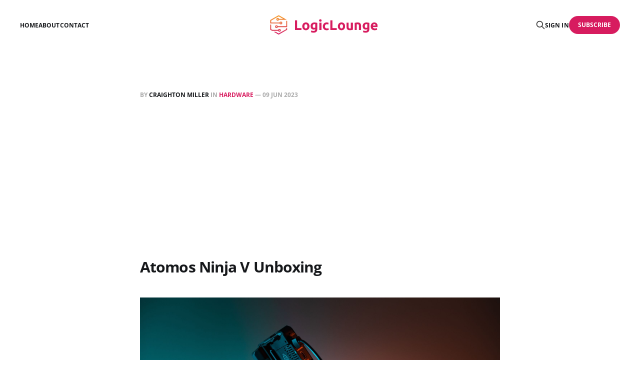

--- FILE ---
content_type: text/html; charset=utf-8
request_url: https://logiclounge.com/atomos-ninja-v-unboxing/
body_size: 5179
content:
<!DOCTYPE html>
<html lang="en">

<head>
    <meta charset="utf-8">
    <meta name="viewport" content="width=device-width, initial-scale=1">
    <title>Atomos Ninja V Unboxing</title>
    <link rel="stylesheet" href="/assets/built/screen.css?v=b918a8f765">

    <link rel="icon" href="https://static.logiclounge.com/content/media/2025/10/logiclounge-icon.png" type="image/png">
    <link rel="canonical" href="https://logiclounge.com/atomos-ninja-v-unboxing/">
    <meta name="referrer" content="no-referrer-when-downgrade">
    
    <meta property="og:site_name" content="LogicLounge">
    <meta property="og:type" content="article">
    <meta property="og:title" content="Atomos Ninja V Unboxing">
    <meta property="og:description" content="I&#x27;m expanding my video recording setup with this nifty field video recorder from Atomos. The Ninja V can record up to 4K at 60fps in 10-bit color, it&#x27;s a powerful mobile workhorse for recording.">
    <meta property="og:url" content="https://logiclounge.com/atomos-ninja-v-unboxing/">
    <meta property="og:image" content="https://static.logiclounge.com/content/media/2023/06/matthew-sichkaruk-K-mJ-YTQJFE-unsplash.jpg">
    <meta property="article:published_time" content="2023-06-09T19:03:52.000Z">
    <meta property="article:modified_time" content="2023-06-09T19:03:52.000Z">
    <meta property="article:tag" content="Hardware">
    <meta property="article:tag" content="Video">
    
    <meta property="article:publisher" content="https://www.facebook.com/logiclounge">
    <meta name="twitter:card" content="summary_large_image">
    <meta name="twitter:title" content="Atomos Ninja V Unboxing">
    <meta name="twitter:description" content="I&#x27;m expanding my video recording setup with this nifty field video recorder from Atomos. The Ninja V can record up to 4K at 60fps in 10-bit color, it&#x27;s a powerful mobile workhorse for recording.">
    <meta name="twitter:url" content="https://logiclounge.com/atomos-ninja-v-unboxing/">
    <meta name="twitter:image" content="https://static.logiclounge.com/content/media/2023/06/matthew-sichkaruk-K-mJ-YTQJFE-unsplash.jpg">
    <meta name="twitter:label1" content="Written by">
    <meta name="twitter:data1" content="Craighton Miller">
    <meta name="twitter:label2" content="Filed under">
    <meta name="twitter:data2" content="Hardware, Video">
    <meta name="twitter:site" content="@logiclounge">
    <meta property="og:image:width" content="1200">
    <meta property="og:image:height" content="800">
    
    <script type="application/ld+json">
{
    "@context": "https://schema.org",
    "@type": "Article",
    "publisher": {
        "@type": "Organization",
        "name": "LogicLounge",
        "url": "https://logiclounge.com/",
        "logo": {
            "@type": "ImageObject",
            "url": "https://static.logiclounge.com/content/media/2025/10/logiclounge-logo.png"
        }
    },
    "author": {
        "@type": "Person",
        "name": "Craighton Miller",
        "image": {
            "@type": "ImageObject",
            "url": "https://www.gravatar.com/avatar/52fcd172f78407ca392747327f3e7ea1?s=250&r=x&d=mp",
            "width": 250,
            "height": 250
        },
        "url": "https://logiclounge.com/author/craighton/",
        "sameAs": []
    },
    "headline": "Atomos Ninja V Unboxing",
    "url": "https://logiclounge.com/atomos-ninja-v-unboxing/",
    "datePublished": "2023-06-09T19:03:52.000Z",
    "dateModified": "2023-06-09T19:03:52.000Z",
    "image": {
        "@type": "ImageObject",
        "url": "https://static.logiclounge.com/content/media/2023/06/matthew-sichkaruk-K-mJ-YTQJFE-unsplash.jpg",
        "width": 1200,
        "height": 800
    },
    "keywords": "Hardware, Video",
    "description": "I&#x27;m expanding my video recording setup with this nifty field video recorder from Atomos. The Ninja V can record up to 4K at 60fps in 10-bit color, it&#x27;s a powerful mobile workhorse for recording.",
    "mainEntityOfPage": "https://logiclounge.com/atomos-ninja-v-unboxing/"
}
    </script>

    <meta name="generator" content="Ghost 6.12">
    <link rel="alternate" type="application/rss+xml" title="LogicLounge" href="https://logiclounge.com/rss/">
    <script defer src="https://cdn.jsdelivr.net/ghost/portal@~2.56/umd/portal.min.js" data-i18n="true" data-ghost="https://logiclounge.com/" data-key="bce047af9098db7452f0568d79" data-api="https://logiclounge.com/ghost/api/content/" data-locale="en" crossorigin="anonymous" type="8b3105d77d314dcbd68a81b8-text/javascript"></script><style id="gh-members-styles">.gh-post-upgrade-cta-content,
.gh-post-upgrade-cta {
    display: flex;
    flex-direction: column;
    align-items: center;
    font-family: -apple-system, BlinkMacSystemFont, 'Segoe UI', Roboto, Oxygen, Ubuntu, Cantarell, 'Open Sans', 'Helvetica Neue', sans-serif;
    text-align: center;
    width: 100%;
    color: #ffffff;
    font-size: 16px;
}

.gh-post-upgrade-cta-content {
    border-radius: 8px;
    padding: 40px 4vw;
}

.gh-post-upgrade-cta h2 {
    color: #ffffff;
    font-size: 28px;
    letter-spacing: -0.2px;
    margin: 0;
    padding: 0;
}

.gh-post-upgrade-cta p {
    margin: 20px 0 0;
    padding: 0;
}

.gh-post-upgrade-cta small {
    font-size: 16px;
    letter-spacing: -0.2px;
}

.gh-post-upgrade-cta a {
    color: #ffffff;
    cursor: pointer;
    font-weight: 500;
    box-shadow: none;
    text-decoration: underline;
}

.gh-post-upgrade-cta a:hover {
    color: #ffffff;
    opacity: 0.8;
    box-shadow: none;
    text-decoration: underline;
}

.gh-post-upgrade-cta a.gh-btn {
    display: block;
    background: #ffffff;
    text-decoration: none;
    margin: 28px 0 0;
    padding: 8px 18px;
    border-radius: 4px;
    font-size: 16px;
    font-weight: 600;
}

.gh-post-upgrade-cta a.gh-btn:hover {
    opacity: 0.92;
}</style>
    <script defer src="https://cdn.jsdelivr.net/ghost/sodo-search@~1.8/umd/sodo-search.min.js" data-key="bce047af9098db7452f0568d79" data-styles="https://cdn.jsdelivr.net/ghost/sodo-search@~1.8/umd/main.css" data-sodo-search="https://logiclounge.com/" data-locale="en" crossorigin="anonymous" type="8b3105d77d314dcbd68a81b8-text/javascript"></script>
    
    <link href="https://logiclounge.com/webmentions/receive/" rel="webmention">
    <script defer src="/public/cards.min.js?v=b918a8f765" type="8b3105d77d314dcbd68a81b8-text/javascript"></script>
    <link rel="stylesheet" type="text/css" href="/public/cards.min.css?v=b918a8f765">
    <script defer src="/public/comment-counts.min.js?v=b918a8f765" data-ghost-comments-counts-api="https://logiclounge.com/members/api/comments/counts/" type="8b3105d77d314dcbd68a81b8-text/javascript"></script>
    <script defer src="/public/member-attribution.min.js?v=b918a8f765" type="8b3105d77d314dcbd68a81b8-text/javascript"></script><style>:root {--ghost-accent-color: #d71c5f;}</style>
    <script async src="https://pagead2.googlesyndication.com/pagead/js/adsbygoogle.js?client=ca-pub-5710198195819656" crossorigin="anonymous" type="8b3105d77d314dcbd68a81b8-text/javascript"></script>

<!-- Google tag (gtag.js) -->
<script async src="https://www.googletagmanager.com/gtag/js?id=G-FRSFKSSVZW" type="8b3105d77d314dcbd68a81b8-text/javascript"></script>
<script type="8b3105d77d314dcbd68a81b8-text/javascript">
  window.dataLayer = window.dataLayer || [];
  function gtag(){dataLayer.push(arguments);}
  gtag('js', new Date());

  gtag('config', 'G-FRSFKSSVZW');
</script>
<script defer src="https://imperialanalytica.com/script.js" data-website-id="c832c3c4-783b-45dd-9d2e-813b490c81a3" type="8b3105d77d314dcbd68a81b8-text/javascript"></script>
</head>

<body class="post-template tag-hardware tag-video is-head-middle-logo">
<div class="gh-site">

    <header id="gh-head" class="gh-head gh-outer">
        <div class="gh-head-inner gh-inner">
            <div class="gh-head-brand">
                <div class="gh-head-brand-wrapper">
                    <a class="gh-head-logo" href="https://logiclounge.com">
                            <img src="https://static.logiclounge.com/content/media/2025/10/logiclounge-logo.png" alt="LogicLounge">
                    </a>
                </div>
                <button class="gh-search gh-icon-btn" aria-label="Search this site" data-ghost-search><svg xmlns="http://www.w3.org/2000/svg" fill="none" viewBox="0 0 24 24" stroke="currentColor" stroke-width="2" width="20" height="20"><path stroke-linecap="round" stroke-linejoin="round" d="M21 21l-6-6m2-5a7 7 0 11-14 0 7 7 0 0114 0z"></path></svg></button>
                <button class="gh-burger" aria-label="Toggle menu"></button>
            </div>

            <nav class="gh-head-menu">
                <ul class="nav">
    <li class="nav-home"><a href="https://logiclounge.com/">Home</a></li>
    <li class="nav-about"><a href="https://logiclounge.com/about/">About</a></li>
    <li class="nav-contact"><a href="https://logiclounge.com/contact/">Contact</a></li>
</ul>

            </nav>

            <div class="gh-head-actions">
                    <button class="gh-search gh-icon-btn" aria-label="Search this site" data-ghost-search><svg xmlns="http://www.w3.org/2000/svg" fill="none" viewBox="0 0 24 24" stroke="currentColor" stroke-width="2" width="20" height="20"><path stroke-linecap="round" stroke-linejoin="round" d="M21 21l-6-6m2-5a7 7 0 11-14 0 7 7 0 0114 0z"></path></svg></button>
                    <div class="gh-head-members">
                                <a class="gh-head-link" href="#/portal/signin" data-portal="signin">Sign in</a>
                                <a class="gh-head-btn gh-btn gh-primary-btn" href="#/portal/signup" data-portal="signup">Subscribe</a>
                    </div>
            </div>
        </div>
    </header>

    <div class="site-content">
        
<main class="site-main">


    <article class="gh-article post tag-hardware tag-video">

        <header class="gh-article-header gh-canvas">
            <span class="gh-article-meta">
                By <a href="/author/craighton/">Craighton Miller</a>
                    in
                    <a class="gh-article-tag" href="https://logiclounge.com/tag/hardware/">Hardware</a>
                —
                <time datetime="2023-06-09">09 Jun 2023</time>
            </span>

            <h1 class="gh-article-title">Atomos Ninja V Unboxing</h1>


                <figure class="gh-article-image kg-width-wide">
        <img
            srcset="https://static.logiclounge.com/content/media/2023/06/matthew-sichkaruk-K-mJ-YTQJFE-unsplash.jpg 400w,
                    https://static.logiclounge.com/content/media/2023/06/matthew-sichkaruk-K-mJ-YTQJFE-unsplash.jpg 720w,
                    https://static.logiclounge.com/content/media/2023/06/matthew-sichkaruk-K-mJ-YTQJFE-unsplash.jpg 960w,
                    https://static.logiclounge.com/content/media/2023/06/matthew-sichkaruk-K-mJ-YTQJFE-unsplash.jpg 1200w,
                    https://static.logiclounge.com/content/media/2023/06/matthew-sichkaruk-K-mJ-YTQJFE-unsplash.jpg 2000w"
            sizes="(max-width: 1200px) 100vw, 1200px"
            src="https://static.logiclounge.com/content/media/2023/06/matthew-sichkaruk-K-mJ-YTQJFE-unsplash.jpg"
            alt="Atomos Ninja V Unboxing"
        >
    </figure>
        </header>

        <div class="gh-content gh-canvas">
            <p>I'm expanding my video recording setup with this nifty field video recorder from Atomos. The Ninja V can record up to 4K at 60fps in 10-bit color, it's a powerful mobile workhorse for recording.</p><figure class="kg-card kg-embed-card"><iframe width="200" height="113" src="https://www.youtube.com/embed/hD1WZ20JuE0?feature=oembed" frameborder="0" allow="accelerometer; autoplay; clipboard-write; encrypted-media; gyroscope; picture-in-picture; web-share" allowfullscreen title="Atomos Ninja V Unboxing &amp; First Impressions"></iframe></figure>
        </div>

    </article>

    <div class="gh-canvas">
    <div class="navigation">
            <a class="navigation-item navigation-previous" href="/apple-watch-series-6-graphite-stainless-steel-solo-loop-braided-solo-loop-first-impressions/">
                <span class="navigation-label">Previous</span>
                <h4 class="navigation-title">Apple Watch Series 6 Graphite Stainless Steel &amp; Solo Loop &amp; Braided Solo Loop First Impressions</h4>
            </a>
            <a class="navigation-item navigation-next" href="/iphone-12-event-reactions-which-am-i-buying/">
                <span class="navigation-label">Next</span>
                <h4 class="navigation-title">iPhone 12 Event Reactions (Which Am I Buying?)</h4>
            </a>
    </div>
</div>
        <div class="gh-comments gh-canvas">
            
        <script defer src="https://cdn.jsdelivr.net/ghost/comments-ui@~1.3/umd/comments-ui.min.js" data-locale="en" data-ghost-comments="https://logiclounge.com/" data-api="https://logiclounge.com/ghost/api/content/" data-admin="https://logiclounge.com/ghost/" data-key="bce047af9098db7452f0568d79" data-title="null" data-count="true" data-post-id="68fb0710670a66817ebd5420" data-color-scheme="auto" data-avatar-saturation="60" data-accent-color="#d71c5f" data-comments-enabled="all" data-publication="LogicLounge" crossorigin="anonymous" type="8b3105d77d314dcbd68a81b8-text/javascript"></script>
    
        </div>


        <div class="related-wrapper gh-outer">
        <section class="related-posts gh-inner">
            <h3 class="related-title">
                <span class="text">You might also like...</span>
            </h3>
            <div class="post-feed">
                    <article class="post tag-mobile tag-video u-shadow">
<a class="post-link" href="/samsung-galaxy-s21-unboxing/">
        <figure class="post-media">
            <div class="u-placeholder same-height rectangle">
                <img
                    class="post-image u-object-fit"
                    srcset="https://static.logiclounge.com/content/media/2023/06/anh-nhat-yqcloMb3Abw-unsplash.jpg 400w,
                            https://static.logiclounge.com/content/media/2023/06/anh-nhat-yqcloMb3Abw-unsplash.jpg 750w,
                            https://static.logiclounge.com/content/media/2023/06/anh-nhat-yqcloMb3Abw-unsplash.jpg 960w,
                            https://static.logiclounge.com/content/media/2023/06/anh-nhat-yqcloMb3Abw-unsplash.jpg 1140w,
                            https://static.logiclounge.com/content/media/2023/06/anh-nhat-yqcloMb3Abw-unsplash.jpg 1920w"
                    sizes="600px"
                    src="https://static.logiclounge.com/content/media/2023/06/anh-nhat-yqcloMb3Abw-unsplash.jpg"
                    alt="Samsung Galaxy S21 Unboxing"
                    loading="lazy"
                >
            </div>
        </figure>

    <div class="post-wrapper">
        <header class="post-header">
                <span class="post-tag">Mobile</span>

            <h2 class="post-title">
                Samsung Galaxy S21 Unboxing
            </h2>
        </header>

            <div class="post-excerpt">
                Samsung&#39;s launch of the S21 is on the horizon and
            </div>
    </div>

    <footer class="post-footer">
        <span class="post-more">Read More</span>

        <div class="post-author">
                    <span class="post-author-link">
                        <img class="post-author-image" src="https://www.gravatar.com/avatar/52fcd172f78407ca392747327f3e7ea1?s&#x3D;250&amp;r&#x3D;x&amp;d&#x3D;mp" alt="Craighton Miller" loading="lazy">
                    </span>
        </div>
    </footer>
</a>
</article>                    <article class="post tag-hardware tag-video u-shadow">
<a class="post-link" href="/airpods-max-unboxing/">
        <figure class="post-media">
            <div class="u-placeholder same-height rectangle">
                <img
                    class="post-image u-object-fit"
                    srcset="https://static.logiclounge.com/content/media/2023/06/super-snapper-cI6rs8vKa-M-unsplash.jpg 400w,
                            https://static.logiclounge.com/content/media/2023/06/super-snapper-cI6rs8vKa-M-unsplash.jpg 750w,
                            https://static.logiclounge.com/content/media/2023/06/super-snapper-cI6rs8vKa-M-unsplash.jpg 960w,
                            https://static.logiclounge.com/content/media/2023/06/super-snapper-cI6rs8vKa-M-unsplash.jpg 1140w,
                            https://static.logiclounge.com/content/media/2023/06/super-snapper-cI6rs8vKa-M-unsplash.jpg 1920w"
                    sizes="600px"
                    src="https://static.logiclounge.com/content/media/2023/06/super-snapper-cI6rs8vKa-M-unsplash.jpg"
                    alt="AirPods Max - Unboxing"
                    loading="lazy"
                >
            </div>
        </figure>

    <div class="post-wrapper">
        <header class="post-header">
                <span class="post-tag">Hardware</span>

            <h2 class="post-title">
                AirPods Max - Unboxing
            </h2>
        </header>

            <div class="post-excerpt">
                After a late delivery from FedEx I finally have my AirPods Max
            </div>
    </div>

    <footer class="post-footer">
        <span class="post-more">Read More</span>

        <div class="post-author">
                    <span class="post-author-link">
                        <img class="post-author-image" src="https://www.gravatar.com/avatar/52fcd172f78407ca392747327f3e7ea1?s&#x3D;250&amp;r&#x3D;x&amp;d&#x3D;mp" alt="Craighton Miller" loading="lazy">
                    </span>
        </div>
    </footer>
</a>
</article>                    <article class="post tag-hardware tag-video u-shadow">
<a class="post-link" href="/549-apple-airpods-max-what-were-they-thinking/">
        <figure class="post-media">
            <div class="u-placeholder same-height rectangle">
                <img
                    class="post-image u-object-fit"
                    srcset="https://static.logiclounge.com/content/media/2023/06/simon-hrozian-uNC9-RgzjTA-unsplash.jpg 400w,
                            https://static.logiclounge.com/content/media/2023/06/simon-hrozian-uNC9-RgzjTA-unsplash.jpg 750w,
                            https://static.logiclounge.com/content/media/2023/06/simon-hrozian-uNC9-RgzjTA-unsplash.jpg 960w,
                            https://static.logiclounge.com/content/media/2023/06/simon-hrozian-uNC9-RgzjTA-unsplash.jpg 1140w,
                            https://static.logiclounge.com/content/media/2023/06/simon-hrozian-uNC9-RgzjTA-unsplash.jpg 1920w"
                    sizes="600px"
                    src="https://static.logiclounge.com/content/media/2023/06/simon-hrozian-uNC9-RgzjTA-unsplash.jpg"
                    alt="$549 Apple AirPods Max... What Were They Thinking?"
                    loading="lazy"
                >
            </div>
        </figure>

    <div class="post-wrapper">
        <header class="post-header">
                <span class="post-tag">Hardware</span>

            <h2 class="post-title">
                $549 Apple AirPods Max... What Were They Thinking?
            </h2>
        </header>

            <div class="post-excerpt">
                Apple has gone full premium for their new active noise canceling headphones.
            </div>
    </div>

    <footer class="post-footer">
        <span class="post-more">Read More</span>

        <div class="post-author">
                    <span class="post-author-link">
                        <img class="post-author-image" src="https://www.gravatar.com/avatar/52fcd172f78407ca392747327f3e7ea1?s&#x3D;250&amp;r&#x3D;x&amp;d&#x3D;mp" alt="Craighton Miller" loading="lazy">
                    </span>
        </div>
    </footer>
</a>
</article>                    <article class="post tag-opinion tag-video u-shadow">
<a class="post-link" href="/change-my-view-pixel-is-the-best-android-phone/">
        <figure class="post-media">
            <div class="u-placeholder same-height rectangle">
                <img
                    class="post-image u-object-fit"
                    srcset="https://static.logiclounge.com/content/media/2023/06/sebastian-bednarek-BBuxnOkl2Uk-unsplash.jpg 400w,
                            https://static.logiclounge.com/content/media/2023/06/sebastian-bednarek-BBuxnOkl2Uk-unsplash.jpg 750w,
                            https://static.logiclounge.com/content/media/2023/06/sebastian-bednarek-BBuxnOkl2Uk-unsplash.jpg 960w,
                            https://static.logiclounge.com/content/media/2023/06/sebastian-bednarek-BBuxnOkl2Uk-unsplash.jpg 1140w,
                            https://static.logiclounge.com/content/media/2023/06/sebastian-bednarek-BBuxnOkl2Uk-unsplash.jpg 1920w"
                    sizes="600px"
                    src="https://static.logiclounge.com/content/media/2023/06/sebastian-bednarek-BBuxnOkl2Uk-unsplash.jpg"
                    alt="Change My View: Pixel is the best Android phone"
                    loading="lazy"
                >
            </div>
        </figure>

    <div class="post-wrapper">
        <header class="post-header">
                <span class="post-tag">Opinion</span>

            <h2 class="post-title">
                Change My View: Pixel is the best Android phone
            </h2>
        </header>

            <div class="post-excerpt">
                With so many third party makers of Android phones out there, I
            </div>
    </div>

    <footer class="post-footer">
        <span class="post-more">Read More</span>

        <div class="post-author">
                    <span class="post-author-link">
                        <img class="post-author-image" src="https://www.gravatar.com/avatar/52fcd172f78407ca392747327f3e7ea1?s&#x3D;250&amp;r&#x3D;x&amp;d&#x3D;mp" alt="Craighton Miller" loading="lazy">
                    </span>
        </div>
    </footer>
</a>
</article>            </div>
        </section>
</div>
</main>
    </div>

    <footer class="gh-foot gh-outer">
        <div class="gh-foot-inner gh-inner">
            <div class="gh-copyright">
                LogicLounge © 2026
            </div>
                <nav class="gh-foot-menu">
                    <ul class="nav">
    <li class="nav-sign-up"><a href="#/portal/">Sign up</a></li>
</ul>

                </nav>
            <div class="gh-powered-by">
                <a href="https://ghost.org/" target="_blank" rel="noopener">Powered by Ghost</a>
            </div>
        </div>
    </footer>

</div>

    <div class="pswp" tabindex="-1" role="dialog" aria-hidden="true">
    <div class="pswp__bg"></div>

    <div class="pswp__scroll-wrap">
        <div class="pswp__container">
            <div class="pswp__item"></div>
            <div class="pswp__item"></div>
            <div class="pswp__item"></div>
        </div>

        <div class="pswp__ui pswp__ui--hidden">
            <div class="pswp__top-bar">
                <div class="pswp__counter"></div>

                <button class="pswp__button pswp__button--close" title="Close (Esc)"></button>
                <button class="pswp__button pswp__button--share" title="Share"></button>
                <button class="pswp__button pswp__button--fs" title="Toggle fullscreen"></button>
                <button class="pswp__button pswp__button--zoom" title="Zoom in/out"></button>

                <div class="pswp__preloader">
                    <div class="pswp__preloader__icn">
                        <div class="pswp__preloader__cut">
                            <div class="pswp__preloader__donut"></div>
                        </div>
                    </div>
                </div>
            </div>

            <div class="pswp__share-modal pswp__share-modal--hidden pswp__single-tap">
                <div class="pswp__share-tooltip"></div>
            </div>

            <button class="pswp__button pswp__button--arrow--left" title="Previous (arrow left)"></button>
            <button class="pswp__button pswp__button--arrow--right" title="Next (arrow right)"></button>

            <div class="pswp__caption">
                <div class="pswp__caption__center"></div>
            </div>
        </div>
    </div>
</div>
<script src="/assets/built/main.min.js?v=b918a8f765" type="8b3105d77d314dcbd68a81b8-text/javascript"></script>



<script src="/cdn-cgi/scripts/7d0fa10a/cloudflare-static/rocket-loader.min.js" data-cf-settings="8b3105d77d314dcbd68a81b8-|49" defer></script><script defer src="https://static.cloudflareinsights.com/beacon.min.js/vcd15cbe7772f49c399c6a5babf22c1241717689176015" integrity="sha512-ZpsOmlRQV6y907TI0dKBHq9Md29nnaEIPlkf84rnaERnq6zvWvPUqr2ft8M1aS28oN72PdrCzSjY4U6VaAw1EQ==" data-cf-beacon='{"version":"2024.11.0","token":"bfe1467a57534da79956a4075bd3ff69","r":1,"server_timing":{"name":{"cfCacheStatus":true,"cfEdge":true,"cfExtPri":true,"cfL4":true,"cfOrigin":true,"cfSpeedBrain":true},"location_startswith":null}}' crossorigin="anonymous"></script>
</body>
</html>

--- FILE ---
content_type: text/html; charset=utf-8
request_url: https://www.google.com/recaptcha/api2/aframe
body_size: 268
content:
<!DOCTYPE HTML><html><head><meta http-equiv="content-type" content="text/html; charset=UTF-8"></head><body><script nonce="qiqgG5QMMiMyNZdYydfBHw">/** Anti-fraud and anti-abuse applications only. See google.com/recaptcha */ try{var clients={'sodar':'https://pagead2.googlesyndication.com/pagead/sodar?'};window.addEventListener("message",function(a){try{if(a.source===window.parent){var b=JSON.parse(a.data);var c=clients[b['id']];if(c){var d=document.createElement('img');d.src=c+b['params']+'&rc='+(localStorage.getItem("rc::a")?sessionStorage.getItem("rc::b"):"");window.document.body.appendChild(d);sessionStorage.setItem("rc::e",parseInt(sessionStorage.getItem("rc::e")||0)+1);localStorage.setItem("rc::h",'1768600544469');}}}catch(b){}});window.parent.postMessage("_grecaptcha_ready", "*");}catch(b){}</script></body></html>